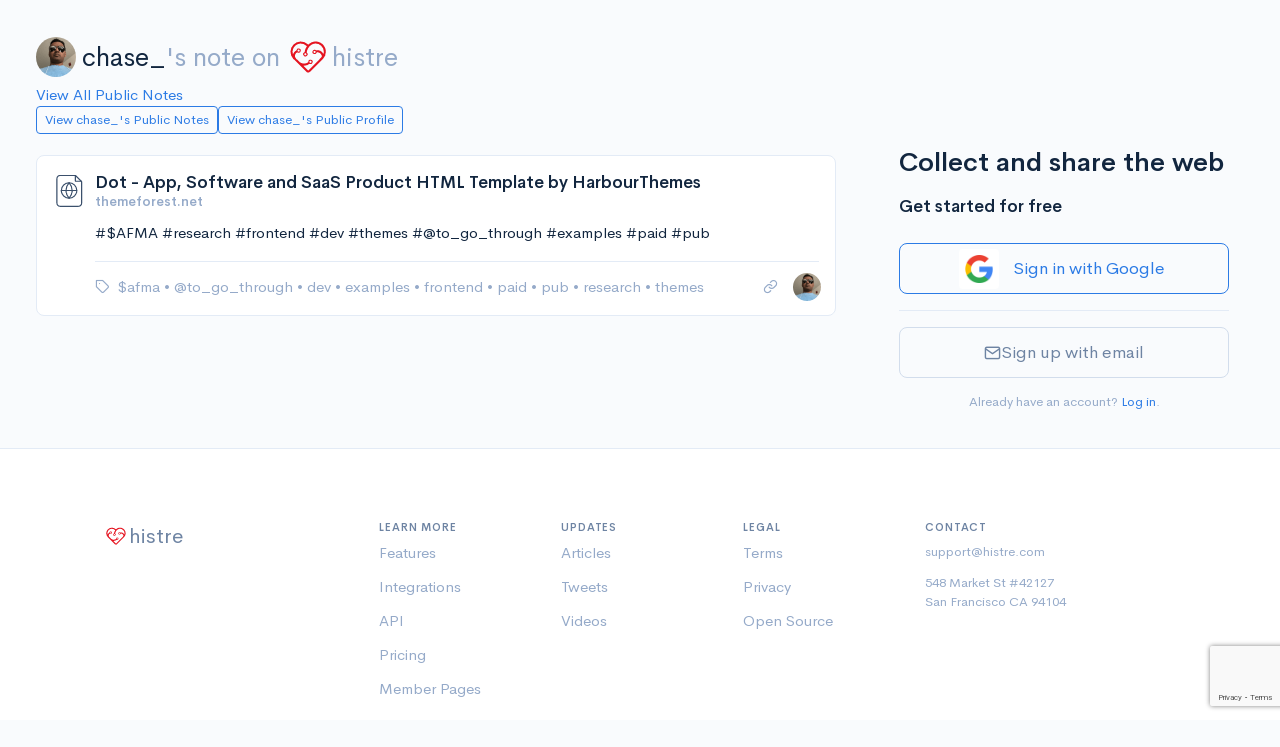

--- FILE ---
content_type: text/html; charset=utf-8
request_url: https://www.google.com/recaptcha/api2/anchor?ar=1&k=6Le367IbAAAAAMfH5nT2FPnqE9DjyKIuhp4RTu6S&co=aHR0cHM6Ly9oaXN0cmUuY29tOjQ0Mw..&hl=en&v=PoyoqOPhxBO7pBk68S4YbpHZ&size=invisible&anchor-ms=20000&execute-ms=30000&cb=k1kk2t4vbvkv
body_size: 48683
content:
<!DOCTYPE HTML><html dir="ltr" lang="en"><head><meta http-equiv="Content-Type" content="text/html; charset=UTF-8">
<meta http-equiv="X-UA-Compatible" content="IE=edge">
<title>reCAPTCHA</title>
<style type="text/css">
/* cyrillic-ext */
@font-face {
  font-family: 'Roboto';
  font-style: normal;
  font-weight: 400;
  font-stretch: 100%;
  src: url(//fonts.gstatic.com/s/roboto/v48/KFO7CnqEu92Fr1ME7kSn66aGLdTylUAMa3GUBHMdazTgWw.woff2) format('woff2');
  unicode-range: U+0460-052F, U+1C80-1C8A, U+20B4, U+2DE0-2DFF, U+A640-A69F, U+FE2E-FE2F;
}
/* cyrillic */
@font-face {
  font-family: 'Roboto';
  font-style: normal;
  font-weight: 400;
  font-stretch: 100%;
  src: url(//fonts.gstatic.com/s/roboto/v48/KFO7CnqEu92Fr1ME7kSn66aGLdTylUAMa3iUBHMdazTgWw.woff2) format('woff2');
  unicode-range: U+0301, U+0400-045F, U+0490-0491, U+04B0-04B1, U+2116;
}
/* greek-ext */
@font-face {
  font-family: 'Roboto';
  font-style: normal;
  font-weight: 400;
  font-stretch: 100%;
  src: url(//fonts.gstatic.com/s/roboto/v48/KFO7CnqEu92Fr1ME7kSn66aGLdTylUAMa3CUBHMdazTgWw.woff2) format('woff2');
  unicode-range: U+1F00-1FFF;
}
/* greek */
@font-face {
  font-family: 'Roboto';
  font-style: normal;
  font-weight: 400;
  font-stretch: 100%;
  src: url(//fonts.gstatic.com/s/roboto/v48/KFO7CnqEu92Fr1ME7kSn66aGLdTylUAMa3-UBHMdazTgWw.woff2) format('woff2');
  unicode-range: U+0370-0377, U+037A-037F, U+0384-038A, U+038C, U+038E-03A1, U+03A3-03FF;
}
/* math */
@font-face {
  font-family: 'Roboto';
  font-style: normal;
  font-weight: 400;
  font-stretch: 100%;
  src: url(//fonts.gstatic.com/s/roboto/v48/KFO7CnqEu92Fr1ME7kSn66aGLdTylUAMawCUBHMdazTgWw.woff2) format('woff2');
  unicode-range: U+0302-0303, U+0305, U+0307-0308, U+0310, U+0312, U+0315, U+031A, U+0326-0327, U+032C, U+032F-0330, U+0332-0333, U+0338, U+033A, U+0346, U+034D, U+0391-03A1, U+03A3-03A9, U+03B1-03C9, U+03D1, U+03D5-03D6, U+03F0-03F1, U+03F4-03F5, U+2016-2017, U+2034-2038, U+203C, U+2040, U+2043, U+2047, U+2050, U+2057, U+205F, U+2070-2071, U+2074-208E, U+2090-209C, U+20D0-20DC, U+20E1, U+20E5-20EF, U+2100-2112, U+2114-2115, U+2117-2121, U+2123-214F, U+2190, U+2192, U+2194-21AE, U+21B0-21E5, U+21F1-21F2, U+21F4-2211, U+2213-2214, U+2216-22FF, U+2308-230B, U+2310, U+2319, U+231C-2321, U+2336-237A, U+237C, U+2395, U+239B-23B7, U+23D0, U+23DC-23E1, U+2474-2475, U+25AF, U+25B3, U+25B7, U+25BD, U+25C1, U+25CA, U+25CC, U+25FB, U+266D-266F, U+27C0-27FF, U+2900-2AFF, U+2B0E-2B11, U+2B30-2B4C, U+2BFE, U+3030, U+FF5B, U+FF5D, U+1D400-1D7FF, U+1EE00-1EEFF;
}
/* symbols */
@font-face {
  font-family: 'Roboto';
  font-style: normal;
  font-weight: 400;
  font-stretch: 100%;
  src: url(//fonts.gstatic.com/s/roboto/v48/KFO7CnqEu92Fr1ME7kSn66aGLdTylUAMaxKUBHMdazTgWw.woff2) format('woff2');
  unicode-range: U+0001-000C, U+000E-001F, U+007F-009F, U+20DD-20E0, U+20E2-20E4, U+2150-218F, U+2190, U+2192, U+2194-2199, U+21AF, U+21E6-21F0, U+21F3, U+2218-2219, U+2299, U+22C4-22C6, U+2300-243F, U+2440-244A, U+2460-24FF, U+25A0-27BF, U+2800-28FF, U+2921-2922, U+2981, U+29BF, U+29EB, U+2B00-2BFF, U+4DC0-4DFF, U+FFF9-FFFB, U+10140-1018E, U+10190-1019C, U+101A0, U+101D0-101FD, U+102E0-102FB, U+10E60-10E7E, U+1D2C0-1D2D3, U+1D2E0-1D37F, U+1F000-1F0FF, U+1F100-1F1AD, U+1F1E6-1F1FF, U+1F30D-1F30F, U+1F315, U+1F31C, U+1F31E, U+1F320-1F32C, U+1F336, U+1F378, U+1F37D, U+1F382, U+1F393-1F39F, U+1F3A7-1F3A8, U+1F3AC-1F3AF, U+1F3C2, U+1F3C4-1F3C6, U+1F3CA-1F3CE, U+1F3D4-1F3E0, U+1F3ED, U+1F3F1-1F3F3, U+1F3F5-1F3F7, U+1F408, U+1F415, U+1F41F, U+1F426, U+1F43F, U+1F441-1F442, U+1F444, U+1F446-1F449, U+1F44C-1F44E, U+1F453, U+1F46A, U+1F47D, U+1F4A3, U+1F4B0, U+1F4B3, U+1F4B9, U+1F4BB, U+1F4BF, U+1F4C8-1F4CB, U+1F4D6, U+1F4DA, U+1F4DF, U+1F4E3-1F4E6, U+1F4EA-1F4ED, U+1F4F7, U+1F4F9-1F4FB, U+1F4FD-1F4FE, U+1F503, U+1F507-1F50B, U+1F50D, U+1F512-1F513, U+1F53E-1F54A, U+1F54F-1F5FA, U+1F610, U+1F650-1F67F, U+1F687, U+1F68D, U+1F691, U+1F694, U+1F698, U+1F6AD, U+1F6B2, U+1F6B9-1F6BA, U+1F6BC, U+1F6C6-1F6CF, U+1F6D3-1F6D7, U+1F6E0-1F6EA, U+1F6F0-1F6F3, U+1F6F7-1F6FC, U+1F700-1F7FF, U+1F800-1F80B, U+1F810-1F847, U+1F850-1F859, U+1F860-1F887, U+1F890-1F8AD, U+1F8B0-1F8BB, U+1F8C0-1F8C1, U+1F900-1F90B, U+1F93B, U+1F946, U+1F984, U+1F996, U+1F9E9, U+1FA00-1FA6F, U+1FA70-1FA7C, U+1FA80-1FA89, U+1FA8F-1FAC6, U+1FACE-1FADC, U+1FADF-1FAE9, U+1FAF0-1FAF8, U+1FB00-1FBFF;
}
/* vietnamese */
@font-face {
  font-family: 'Roboto';
  font-style: normal;
  font-weight: 400;
  font-stretch: 100%;
  src: url(//fonts.gstatic.com/s/roboto/v48/KFO7CnqEu92Fr1ME7kSn66aGLdTylUAMa3OUBHMdazTgWw.woff2) format('woff2');
  unicode-range: U+0102-0103, U+0110-0111, U+0128-0129, U+0168-0169, U+01A0-01A1, U+01AF-01B0, U+0300-0301, U+0303-0304, U+0308-0309, U+0323, U+0329, U+1EA0-1EF9, U+20AB;
}
/* latin-ext */
@font-face {
  font-family: 'Roboto';
  font-style: normal;
  font-weight: 400;
  font-stretch: 100%;
  src: url(//fonts.gstatic.com/s/roboto/v48/KFO7CnqEu92Fr1ME7kSn66aGLdTylUAMa3KUBHMdazTgWw.woff2) format('woff2');
  unicode-range: U+0100-02BA, U+02BD-02C5, U+02C7-02CC, U+02CE-02D7, U+02DD-02FF, U+0304, U+0308, U+0329, U+1D00-1DBF, U+1E00-1E9F, U+1EF2-1EFF, U+2020, U+20A0-20AB, U+20AD-20C0, U+2113, U+2C60-2C7F, U+A720-A7FF;
}
/* latin */
@font-face {
  font-family: 'Roboto';
  font-style: normal;
  font-weight: 400;
  font-stretch: 100%;
  src: url(//fonts.gstatic.com/s/roboto/v48/KFO7CnqEu92Fr1ME7kSn66aGLdTylUAMa3yUBHMdazQ.woff2) format('woff2');
  unicode-range: U+0000-00FF, U+0131, U+0152-0153, U+02BB-02BC, U+02C6, U+02DA, U+02DC, U+0304, U+0308, U+0329, U+2000-206F, U+20AC, U+2122, U+2191, U+2193, U+2212, U+2215, U+FEFF, U+FFFD;
}
/* cyrillic-ext */
@font-face {
  font-family: 'Roboto';
  font-style: normal;
  font-weight: 500;
  font-stretch: 100%;
  src: url(//fonts.gstatic.com/s/roboto/v48/KFO7CnqEu92Fr1ME7kSn66aGLdTylUAMa3GUBHMdazTgWw.woff2) format('woff2');
  unicode-range: U+0460-052F, U+1C80-1C8A, U+20B4, U+2DE0-2DFF, U+A640-A69F, U+FE2E-FE2F;
}
/* cyrillic */
@font-face {
  font-family: 'Roboto';
  font-style: normal;
  font-weight: 500;
  font-stretch: 100%;
  src: url(//fonts.gstatic.com/s/roboto/v48/KFO7CnqEu92Fr1ME7kSn66aGLdTylUAMa3iUBHMdazTgWw.woff2) format('woff2');
  unicode-range: U+0301, U+0400-045F, U+0490-0491, U+04B0-04B1, U+2116;
}
/* greek-ext */
@font-face {
  font-family: 'Roboto';
  font-style: normal;
  font-weight: 500;
  font-stretch: 100%;
  src: url(//fonts.gstatic.com/s/roboto/v48/KFO7CnqEu92Fr1ME7kSn66aGLdTylUAMa3CUBHMdazTgWw.woff2) format('woff2');
  unicode-range: U+1F00-1FFF;
}
/* greek */
@font-face {
  font-family: 'Roboto';
  font-style: normal;
  font-weight: 500;
  font-stretch: 100%;
  src: url(//fonts.gstatic.com/s/roboto/v48/KFO7CnqEu92Fr1ME7kSn66aGLdTylUAMa3-UBHMdazTgWw.woff2) format('woff2');
  unicode-range: U+0370-0377, U+037A-037F, U+0384-038A, U+038C, U+038E-03A1, U+03A3-03FF;
}
/* math */
@font-face {
  font-family: 'Roboto';
  font-style: normal;
  font-weight: 500;
  font-stretch: 100%;
  src: url(//fonts.gstatic.com/s/roboto/v48/KFO7CnqEu92Fr1ME7kSn66aGLdTylUAMawCUBHMdazTgWw.woff2) format('woff2');
  unicode-range: U+0302-0303, U+0305, U+0307-0308, U+0310, U+0312, U+0315, U+031A, U+0326-0327, U+032C, U+032F-0330, U+0332-0333, U+0338, U+033A, U+0346, U+034D, U+0391-03A1, U+03A3-03A9, U+03B1-03C9, U+03D1, U+03D5-03D6, U+03F0-03F1, U+03F4-03F5, U+2016-2017, U+2034-2038, U+203C, U+2040, U+2043, U+2047, U+2050, U+2057, U+205F, U+2070-2071, U+2074-208E, U+2090-209C, U+20D0-20DC, U+20E1, U+20E5-20EF, U+2100-2112, U+2114-2115, U+2117-2121, U+2123-214F, U+2190, U+2192, U+2194-21AE, U+21B0-21E5, U+21F1-21F2, U+21F4-2211, U+2213-2214, U+2216-22FF, U+2308-230B, U+2310, U+2319, U+231C-2321, U+2336-237A, U+237C, U+2395, U+239B-23B7, U+23D0, U+23DC-23E1, U+2474-2475, U+25AF, U+25B3, U+25B7, U+25BD, U+25C1, U+25CA, U+25CC, U+25FB, U+266D-266F, U+27C0-27FF, U+2900-2AFF, U+2B0E-2B11, U+2B30-2B4C, U+2BFE, U+3030, U+FF5B, U+FF5D, U+1D400-1D7FF, U+1EE00-1EEFF;
}
/* symbols */
@font-face {
  font-family: 'Roboto';
  font-style: normal;
  font-weight: 500;
  font-stretch: 100%;
  src: url(//fonts.gstatic.com/s/roboto/v48/KFO7CnqEu92Fr1ME7kSn66aGLdTylUAMaxKUBHMdazTgWw.woff2) format('woff2');
  unicode-range: U+0001-000C, U+000E-001F, U+007F-009F, U+20DD-20E0, U+20E2-20E4, U+2150-218F, U+2190, U+2192, U+2194-2199, U+21AF, U+21E6-21F0, U+21F3, U+2218-2219, U+2299, U+22C4-22C6, U+2300-243F, U+2440-244A, U+2460-24FF, U+25A0-27BF, U+2800-28FF, U+2921-2922, U+2981, U+29BF, U+29EB, U+2B00-2BFF, U+4DC0-4DFF, U+FFF9-FFFB, U+10140-1018E, U+10190-1019C, U+101A0, U+101D0-101FD, U+102E0-102FB, U+10E60-10E7E, U+1D2C0-1D2D3, U+1D2E0-1D37F, U+1F000-1F0FF, U+1F100-1F1AD, U+1F1E6-1F1FF, U+1F30D-1F30F, U+1F315, U+1F31C, U+1F31E, U+1F320-1F32C, U+1F336, U+1F378, U+1F37D, U+1F382, U+1F393-1F39F, U+1F3A7-1F3A8, U+1F3AC-1F3AF, U+1F3C2, U+1F3C4-1F3C6, U+1F3CA-1F3CE, U+1F3D4-1F3E0, U+1F3ED, U+1F3F1-1F3F3, U+1F3F5-1F3F7, U+1F408, U+1F415, U+1F41F, U+1F426, U+1F43F, U+1F441-1F442, U+1F444, U+1F446-1F449, U+1F44C-1F44E, U+1F453, U+1F46A, U+1F47D, U+1F4A3, U+1F4B0, U+1F4B3, U+1F4B9, U+1F4BB, U+1F4BF, U+1F4C8-1F4CB, U+1F4D6, U+1F4DA, U+1F4DF, U+1F4E3-1F4E6, U+1F4EA-1F4ED, U+1F4F7, U+1F4F9-1F4FB, U+1F4FD-1F4FE, U+1F503, U+1F507-1F50B, U+1F50D, U+1F512-1F513, U+1F53E-1F54A, U+1F54F-1F5FA, U+1F610, U+1F650-1F67F, U+1F687, U+1F68D, U+1F691, U+1F694, U+1F698, U+1F6AD, U+1F6B2, U+1F6B9-1F6BA, U+1F6BC, U+1F6C6-1F6CF, U+1F6D3-1F6D7, U+1F6E0-1F6EA, U+1F6F0-1F6F3, U+1F6F7-1F6FC, U+1F700-1F7FF, U+1F800-1F80B, U+1F810-1F847, U+1F850-1F859, U+1F860-1F887, U+1F890-1F8AD, U+1F8B0-1F8BB, U+1F8C0-1F8C1, U+1F900-1F90B, U+1F93B, U+1F946, U+1F984, U+1F996, U+1F9E9, U+1FA00-1FA6F, U+1FA70-1FA7C, U+1FA80-1FA89, U+1FA8F-1FAC6, U+1FACE-1FADC, U+1FADF-1FAE9, U+1FAF0-1FAF8, U+1FB00-1FBFF;
}
/* vietnamese */
@font-face {
  font-family: 'Roboto';
  font-style: normal;
  font-weight: 500;
  font-stretch: 100%;
  src: url(//fonts.gstatic.com/s/roboto/v48/KFO7CnqEu92Fr1ME7kSn66aGLdTylUAMa3OUBHMdazTgWw.woff2) format('woff2');
  unicode-range: U+0102-0103, U+0110-0111, U+0128-0129, U+0168-0169, U+01A0-01A1, U+01AF-01B0, U+0300-0301, U+0303-0304, U+0308-0309, U+0323, U+0329, U+1EA0-1EF9, U+20AB;
}
/* latin-ext */
@font-face {
  font-family: 'Roboto';
  font-style: normal;
  font-weight: 500;
  font-stretch: 100%;
  src: url(//fonts.gstatic.com/s/roboto/v48/KFO7CnqEu92Fr1ME7kSn66aGLdTylUAMa3KUBHMdazTgWw.woff2) format('woff2');
  unicode-range: U+0100-02BA, U+02BD-02C5, U+02C7-02CC, U+02CE-02D7, U+02DD-02FF, U+0304, U+0308, U+0329, U+1D00-1DBF, U+1E00-1E9F, U+1EF2-1EFF, U+2020, U+20A0-20AB, U+20AD-20C0, U+2113, U+2C60-2C7F, U+A720-A7FF;
}
/* latin */
@font-face {
  font-family: 'Roboto';
  font-style: normal;
  font-weight: 500;
  font-stretch: 100%;
  src: url(//fonts.gstatic.com/s/roboto/v48/KFO7CnqEu92Fr1ME7kSn66aGLdTylUAMa3yUBHMdazQ.woff2) format('woff2');
  unicode-range: U+0000-00FF, U+0131, U+0152-0153, U+02BB-02BC, U+02C6, U+02DA, U+02DC, U+0304, U+0308, U+0329, U+2000-206F, U+20AC, U+2122, U+2191, U+2193, U+2212, U+2215, U+FEFF, U+FFFD;
}
/* cyrillic-ext */
@font-face {
  font-family: 'Roboto';
  font-style: normal;
  font-weight: 900;
  font-stretch: 100%;
  src: url(//fonts.gstatic.com/s/roboto/v48/KFO7CnqEu92Fr1ME7kSn66aGLdTylUAMa3GUBHMdazTgWw.woff2) format('woff2');
  unicode-range: U+0460-052F, U+1C80-1C8A, U+20B4, U+2DE0-2DFF, U+A640-A69F, U+FE2E-FE2F;
}
/* cyrillic */
@font-face {
  font-family: 'Roboto';
  font-style: normal;
  font-weight: 900;
  font-stretch: 100%;
  src: url(//fonts.gstatic.com/s/roboto/v48/KFO7CnqEu92Fr1ME7kSn66aGLdTylUAMa3iUBHMdazTgWw.woff2) format('woff2');
  unicode-range: U+0301, U+0400-045F, U+0490-0491, U+04B0-04B1, U+2116;
}
/* greek-ext */
@font-face {
  font-family: 'Roboto';
  font-style: normal;
  font-weight: 900;
  font-stretch: 100%;
  src: url(//fonts.gstatic.com/s/roboto/v48/KFO7CnqEu92Fr1ME7kSn66aGLdTylUAMa3CUBHMdazTgWw.woff2) format('woff2');
  unicode-range: U+1F00-1FFF;
}
/* greek */
@font-face {
  font-family: 'Roboto';
  font-style: normal;
  font-weight: 900;
  font-stretch: 100%;
  src: url(//fonts.gstatic.com/s/roboto/v48/KFO7CnqEu92Fr1ME7kSn66aGLdTylUAMa3-UBHMdazTgWw.woff2) format('woff2');
  unicode-range: U+0370-0377, U+037A-037F, U+0384-038A, U+038C, U+038E-03A1, U+03A3-03FF;
}
/* math */
@font-face {
  font-family: 'Roboto';
  font-style: normal;
  font-weight: 900;
  font-stretch: 100%;
  src: url(//fonts.gstatic.com/s/roboto/v48/KFO7CnqEu92Fr1ME7kSn66aGLdTylUAMawCUBHMdazTgWw.woff2) format('woff2');
  unicode-range: U+0302-0303, U+0305, U+0307-0308, U+0310, U+0312, U+0315, U+031A, U+0326-0327, U+032C, U+032F-0330, U+0332-0333, U+0338, U+033A, U+0346, U+034D, U+0391-03A1, U+03A3-03A9, U+03B1-03C9, U+03D1, U+03D5-03D6, U+03F0-03F1, U+03F4-03F5, U+2016-2017, U+2034-2038, U+203C, U+2040, U+2043, U+2047, U+2050, U+2057, U+205F, U+2070-2071, U+2074-208E, U+2090-209C, U+20D0-20DC, U+20E1, U+20E5-20EF, U+2100-2112, U+2114-2115, U+2117-2121, U+2123-214F, U+2190, U+2192, U+2194-21AE, U+21B0-21E5, U+21F1-21F2, U+21F4-2211, U+2213-2214, U+2216-22FF, U+2308-230B, U+2310, U+2319, U+231C-2321, U+2336-237A, U+237C, U+2395, U+239B-23B7, U+23D0, U+23DC-23E1, U+2474-2475, U+25AF, U+25B3, U+25B7, U+25BD, U+25C1, U+25CA, U+25CC, U+25FB, U+266D-266F, U+27C0-27FF, U+2900-2AFF, U+2B0E-2B11, U+2B30-2B4C, U+2BFE, U+3030, U+FF5B, U+FF5D, U+1D400-1D7FF, U+1EE00-1EEFF;
}
/* symbols */
@font-face {
  font-family: 'Roboto';
  font-style: normal;
  font-weight: 900;
  font-stretch: 100%;
  src: url(//fonts.gstatic.com/s/roboto/v48/KFO7CnqEu92Fr1ME7kSn66aGLdTylUAMaxKUBHMdazTgWw.woff2) format('woff2');
  unicode-range: U+0001-000C, U+000E-001F, U+007F-009F, U+20DD-20E0, U+20E2-20E4, U+2150-218F, U+2190, U+2192, U+2194-2199, U+21AF, U+21E6-21F0, U+21F3, U+2218-2219, U+2299, U+22C4-22C6, U+2300-243F, U+2440-244A, U+2460-24FF, U+25A0-27BF, U+2800-28FF, U+2921-2922, U+2981, U+29BF, U+29EB, U+2B00-2BFF, U+4DC0-4DFF, U+FFF9-FFFB, U+10140-1018E, U+10190-1019C, U+101A0, U+101D0-101FD, U+102E0-102FB, U+10E60-10E7E, U+1D2C0-1D2D3, U+1D2E0-1D37F, U+1F000-1F0FF, U+1F100-1F1AD, U+1F1E6-1F1FF, U+1F30D-1F30F, U+1F315, U+1F31C, U+1F31E, U+1F320-1F32C, U+1F336, U+1F378, U+1F37D, U+1F382, U+1F393-1F39F, U+1F3A7-1F3A8, U+1F3AC-1F3AF, U+1F3C2, U+1F3C4-1F3C6, U+1F3CA-1F3CE, U+1F3D4-1F3E0, U+1F3ED, U+1F3F1-1F3F3, U+1F3F5-1F3F7, U+1F408, U+1F415, U+1F41F, U+1F426, U+1F43F, U+1F441-1F442, U+1F444, U+1F446-1F449, U+1F44C-1F44E, U+1F453, U+1F46A, U+1F47D, U+1F4A3, U+1F4B0, U+1F4B3, U+1F4B9, U+1F4BB, U+1F4BF, U+1F4C8-1F4CB, U+1F4D6, U+1F4DA, U+1F4DF, U+1F4E3-1F4E6, U+1F4EA-1F4ED, U+1F4F7, U+1F4F9-1F4FB, U+1F4FD-1F4FE, U+1F503, U+1F507-1F50B, U+1F50D, U+1F512-1F513, U+1F53E-1F54A, U+1F54F-1F5FA, U+1F610, U+1F650-1F67F, U+1F687, U+1F68D, U+1F691, U+1F694, U+1F698, U+1F6AD, U+1F6B2, U+1F6B9-1F6BA, U+1F6BC, U+1F6C6-1F6CF, U+1F6D3-1F6D7, U+1F6E0-1F6EA, U+1F6F0-1F6F3, U+1F6F7-1F6FC, U+1F700-1F7FF, U+1F800-1F80B, U+1F810-1F847, U+1F850-1F859, U+1F860-1F887, U+1F890-1F8AD, U+1F8B0-1F8BB, U+1F8C0-1F8C1, U+1F900-1F90B, U+1F93B, U+1F946, U+1F984, U+1F996, U+1F9E9, U+1FA00-1FA6F, U+1FA70-1FA7C, U+1FA80-1FA89, U+1FA8F-1FAC6, U+1FACE-1FADC, U+1FADF-1FAE9, U+1FAF0-1FAF8, U+1FB00-1FBFF;
}
/* vietnamese */
@font-face {
  font-family: 'Roboto';
  font-style: normal;
  font-weight: 900;
  font-stretch: 100%;
  src: url(//fonts.gstatic.com/s/roboto/v48/KFO7CnqEu92Fr1ME7kSn66aGLdTylUAMa3OUBHMdazTgWw.woff2) format('woff2');
  unicode-range: U+0102-0103, U+0110-0111, U+0128-0129, U+0168-0169, U+01A0-01A1, U+01AF-01B0, U+0300-0301, U+0303-0304, U+0308-0309, U+0323, U+0329, U+1EA0-1EF9, U+20AB;
}
/* latin-ext */
@font-face {
  font-family: 'Roboto';
  font-style: normal;
  font-weight: 900;
  font-stretch: 100%;
  src: url(//fonts.gstatic.com/s/roboto/v48/KFO7CnqEu92Fr1ME7kSn66aGLdTylUAMa3KUBHMdazTgWw.woff2) format('woff2');
  unicode-range: U+0100-02BA, U+02BD-02C5, U+02C7-02CC, U+02CE-02D7, U+02DD-02FF, U+0304, U+0308, U+0329, U+1D00-1DBF, U+1E00-1E9F, U+1EF2-1EFF, U+2020, U+20A0-20AB, U+20AD-20C0, U+2113, U+2C60-2C7F, U+A720-A7FF;
}
/* latin */
@font-face {
  font-family: 'Roboto';
  font-style: normal;
  font-weight: 900;
  font-stretch: 100%;
  src: url(//fonts.gstatic.com/s/roboto/v48/KFO7CnqEu92Fr1ME7kSn66aGLdTylUAMa3yUBHMdazQ.woff2) format('woff2');
  unicode-range: U+0000-00FF, U+0131, U+0152-0153, U+02BB-02BC, U+02C6, U+02DA, U+02DC, U+0304, U+0308, U+0329, U+2000-206F, U+20AC, U+2122, U+2191, U+2193, U+2212, U+2215, U+FEFF, U+FFFD;
}

</style>
<link rel="stylesheet" type="text/css" href="https://www.gstatic.com/recaptcha/releases/PoyoqOPhxBO7pBk68S4YbpHZ/styles__ltr.css">
<script nonce="q4YjUj04MqFdqAY2uB0zLw" type="text/javascript">window['__recaptcha_api'] = 'https://www.google.com/recaptcha/api2/';</script>
<script type="text/javascript" src="https://www.gstatic.com/recaptcha/releases/PoyoqOPhxBO7pBk68S4YbpHZ/recaptcha__en.js" nonce="q4YjUj04MqFdqAY2uB0zLw">
      
    </script></head>
<body><div id="rc-anchor-alert" class="rc-anchor-alert"></div>
<input type="hidden" id="recaptcha-token" value="[base64]">
<script type="text/javascript" nonce="q4YjUj04MqFdqAY2uB0zLw">
      recaptcha.anchor.Main.init("[\x22ainput\x22,[\x22bgdata\x22,\x22\x22,\[base64]/[base64]/bmV3IFpbdF0obVswXSk6Sz09Mj9uZXcgWlt0XShtWzBdLG1bMV0pOks9PTM/bmV3IFpbdF0obVswXSxtWzFdLG1bMl0pOks9PTQ/[base64]/[base64]/[base64]/[base64]/[base64]/[base64]/[base64]/[base64]/[base64]/[base64]/[base64]/[base64]/[base64]/[base64]\\u003d\\u003d\x22,\[base64]\\u003d\\u003d\x22,\x22wr82dcK5XQ/Cl0LDhcOhwr5gB8KvGEfClwPDmsOfw7/[base64]/DqlnDm8OjwpUmesKtVMKpw6t6F8KiC8O9w6/CvkPCkcO9w5QRfMOlcg0uKsOQw53Cp8Ovw57CnUNYw4JPwo3Cj0IQKDxFw5nCgizDvEENZAEuKhl3w4LDjRZAHxJaVMKMw7gsw5zCm8OKTcOYwpVYNMKPAMKQfFFaw7HDrzXDpMK/wpbCp3fDvl/DkCALaDAHewA+V8KuwrZbwpFGIwAfw6TCrQV7w63CiW9pwpAPE2LClUYvw73Cl8Kqw5VSD3fCmXXDs8KNGcKTwrDDjGovIMK2woLDvMK1I1kfwo3CoMO1d8OVwo7Dmh7DkF0abMK4wrXDmMOFYMKWwrhvw4UcBE/CtsKkGCZ8KiPCnUTDnsKsw67CmcOtw4bCicOwZMKmwoHDphTDiA7Dm2I7wrrDscKtZ8KrEcKeI2kdwrMNwqo6eBzDqAl4w6HCoDfCl2dmwobDjS3Dt0ZUw53DmGUOw5U7w67DrC/CsiQ/w7nCsnpjI2BtcX/DiCErNsOeTFXCmsOKW8OcwqVuDcK9wq3CjsOAw6TCoD/CnnguFiIaEV0/w6jDrStbWDzCq2hUwqHCksOiw6ZhKcO/[base64]/[base64]/w6ABwrdlwplnNkLDpMOwGB8QPgfDp8KyOsOewoLDtsKKbsKyw4QMOcKjwroDwrbCmcOnflttwogBw7p+wpk6w6vDosKuUsK+wrcjITjCuVszw7gjRTU8wp8Gw5fDhMK+wrDDpMKfw6IvwpxRK0/DjcKkwqXDnU7CvsOZT8Kiw6vCgcKZDMKkSsO3QTXDuMKHfULDr8KZOsOjRE7ChcOYb8Opw7hbRcKzw7fDt15EwrUDVgMqwqjDmFXDu8O/wp/DrcKjNgNRw5TDmMOfwqfCrGfClCIHwrpFfcOXWsOkwr/CucK8wpbCo3fCg8OIX8KQPMKOwovDvn5ORBt+X8OVLcK1KcKqw7zCm8O+w4Ebw7tfw63CixAwwrjCkVnDqVTCnGbCknUkw6fDgMKgYsK/wqFDNCo5wp3DlcOxC2/DgGgQwrFFw5p4M8KdWV8vQ8KWK2HDlANKwrEVw5PDg8O5b8KDBcO7wqRvw5TCoMKgPsK3fMKgQcKFFEQowr7CscKDbyPCm0bCs8KDZQMzej9HX0XDncKgZcO7w7MJCcK9wpFXRX/[base64]/woVXwr5sBHhQwpTCn8KPF8OsaXjDsWcWwq/DqMOqw7fDpG5mw6fDu8KSdMKoXiwBZCHDqVEcQ8KFwofDh2IZGmx8UyvChWrDnTo3woY3HX/CugHDi2J/OsOKw4LCs0TDssO7a1Frw6RhUEFKw4rDhMOIw5gPwqUlw6xHwo3Dkxs/[base64]/Ch8KsZmtEwoFYwp92w7LDpMOQWkARw7PCp8KLworDi8Kbw63DmMOff0TCox9NE8OMw4nCsWItwqgCTk3Cl3pgw4bCk8OVbRfCicKLX8Oyw6LDti8uO8OlwpXChzoZFcOyw6lZw4JGw4/CgCjDqR5xCMOmw6Qkw41mw6gvQsObUzTCh8Kmw5sJHsKKZcKUCXjDtMKADUUew6Ujw7PCn8KURgDCuMOlY8KySsKJbcOLVMKXcsOvworCijN1wr5QWcKrEsKRw6F7w5NycMOfFMKmd8ObKMKGw4cBCG/DsnHCqcO8wqvDhMOjecKBw5XDpMKVwrpXEsKnMMOHw44iwrZbw51DwrRcwr7DqsO7w7HDmUZia8KaCcKKw6dEwq3CtsKew59GUjtfwr/Drl4vXjTCjm5ZCcK8w4plw4zCqhVvwqrCuCjDl8OhwpfDocOHw5vCg8K0wpBvZ8KlJjjDscOnM8KMUcK+wpYsw4jDuVAuwrfDgXNTw7DDq3MtZlHCi3rCpcKSwp/Dg8OZw7BsMRd0w4HCocK3ZMKyw5RiwpbCq8OLw5vDo8KrOsOew6vCk2EBw7wAUiMww7toecOlWHx9w7E7woXCllU+wr7CrcKPAiMOeB/DigXCvMOMw5vCs8KXwqNXLUpVw4rDnAfCmMKUe1hnwqnDi8KOwqAUF2ZLw4fDoVLCq8Kowr8Xb8K0RMKMwp7DrmfDssOCwqdowpc5MsOJw4YOaMKyw5vCscOkwrvCm0TDvMKywoEXwrQRwo8yYsKcw6MpwpHCnDMlCW7DlMO2w6AOWxo0w53DmDLClMO/w6cow7LDjR3DgUVEYE/[base64]/CusKTK8KcGizDvnTCucOXw48OJF3DnwfCqMOXw4nDnE1/acOjw55Twrwsw44UQiNqPjouw5jDujUhIcKow7NjwqtkwrjCuMK/w4vCiC03wo4hwosmc2Zzwr1QwrgiwqLDpD0fw7/[base64]/[base64]/w50/wp9LXMKAM31Cw4bDisO9woTCphUJcEvCrjR8CsKHNWnCtH/DkXzCo8KuVcKfw47Cj8O3ecOmUmbCo8KVwph3w7dLOsO3wqHCvmfCmsKpdgQJwo8fwpDCpx/DsnvCtjEAwrZ3OR/DvsO4wpbDs8OUYcOMwqXCngbCjDluWVrCiC0GU2ZVwpnCpMO6JMKMw7YYwqvCnXrCqMOvPUrCqMO7wpXCnUh1w7dAwqzCpF3DpcOnwpctwroBIwbDtgnCm8OHw6olw4PDh8KKwq7Ch8KnOx8ewrLDngNjBkvCu8KbP8OTEMKNwqN6aMK+IsKTwqksGRR/OC9ywo7DilHCuWYkL8OCa2XDscK+eVbDtcKyasKzw4lqX2TCjEovcDjDnzdIw5F+wp/DhGcMw4sSO8KwXksfHsOKw68MwrNQXwpOGcORw7Q7XsK1SsKBYsKpbSLCvsK9wrF7w6nDssOiw4DDsMOSaCvDhsOmIMOHc8KyOSXChyvDqsO9woDCqMOTw7Q/wqjDpsOswrrCnsOpTSVjPcKlw5x6w4vCjiFJIz/Crn4JRsK9wprCssKAwo8vXsKzZcO+VMK5wrvCkF1GB8Okw6fDikLDpcO1SAsuwoPDi0lzQsOpIVjCj8OswpgLw5MVw4bDjiVcw4bDh8OFw4LDplBywpnDo8O1JkRRwqfDpMK0XsKGwqBSeUJXw4QwwpbDuV4owqTCoCV/ahzDtHbDmTrDgsKPI8O1wpgpcSXCixPDujzChR/DggE5wqsVwoVLw4TChQ3DlTrCrsODYHfCv3LDi8KqccKkEFhxFV3DrU8cwrPCmcKrw6LCm8OAwrvDrDfCmzPDvXPDiBnDl8KOX8OAwqIowr5+dGJ2wqjCg0Zaw6oCWEAmw65JAcKvFlLCiWhiwps3esKHIcKDwro/[base64]/Do014w505dsO4woHDg8OyR1UMw6TCpsK4V8OUWB1lwrdfKcOGwq1CXcKmGMOLw6Mzwr/[base64]/[base64]/DhsK7U0jDm8KAYiXCk2R7woUMSsOpXUBMw54GwqcAwpbDnWrChhdaw6XDpMK+w7ZuRcOgwr3DtsKcwp7Dl3jCti1xVEjCo8K9eVouw78Ew4wAw7/DtlREFsKWFXwhawDDu8OQwp7Cr3Nswq9xNlp5XRhhw6APOHYdwqtNwrITJBRJwr/CgcKqw6jCqcOEwpJFT8OGwp3CtsKhDDbDskHCpsOKGMOKYMKUw6fDiMKlUyBcb1nCjlo8IcOdecKBcn8mSEhKwrVrwr3CjsKTYx4XMcKdw67DoMO+LcOmwr/[base64]/w4LCnHDDslJlETHDqMK0w74zw5TDpWTCncOKZcKnNcK/wqLDjcOzw58/wrrClzDDssKbw7jCj0jCscOJMsKmMMOIYjDCgMORcsKWJE8Lw7F+w53Cgw/CjMOzwrMSw7g4AkBKw6rCucO+w73DssOkw4HDn8KLw7EjwrdLP8KWRcO3w7bCrsKfw5rDiMKWwqsLw77Chw9pYmMBBsOsw6UVw4LCtiPDhgHCuMOswrbDk0nCvMKYwqgLw5zCmj7CtzU7wqMOBcKPNcOGdA3DpcO9w6QeesOWWikYMcK+wpRHwojCtXDDhsK6w6g/[base64]/CkBTDrMOST8OXwonCpsOGwqDDgcO5w57DiUkCAcOkYFbDkj5qw5DCiExHw5lbPFPCiR7CnW3Ch8Oye8OfE8KZdcOSUDdYK1gzwo9dHsKrw6XConcDw5UHwpPDmcKTfcK5w5dWw7HCgDLCmTkVISvDp3DCgDQRw7lYw6h+DkvDmMO6w67CosK/w6Upw7zDn8O+w6oXwrcvQcOYAsO4R8KdZcKtw6vDvcOTwojClMKLehlgBgBWwofDh8KzJVrCkU5PBcOUK8Ohw6DCh8KdGcOZdMK0wpfDscOwwqrDvcOtJwh/[base64]/CvFhFwroZRcOhABnDvsK0w59OwqvComQiwrnCn0Fawp3CsjAjw58dw4JuOkjCg8OsO8O2w6suwqPCrsKxw7nChWDDosK2a8Kyw6HDi8KcQcOBwqnCsW/Dv8OID3nDlFADPsOXwoDCoMOlDz1jwqBuwq8tMFYKbsOuwpnDqsKmwqLCkg3DksOdw4REZRPCjMKrOcOfwq7DqXsiwprDkcKtwrYNPMK0wrR1UMOcIHzCj8K7KAjDoxPCjyjDuX/[base64]/CrS3Dj8O0wrfCp8OCw5gdwrXDqwsTVk1JwpR+esKgacKAPMOWw6FwUy/ClkDDtAPCrcK7AWnDkMKXwpDCgggBw5PCkcOvExrCgEZlQsKKfzjDnVMlQ1dXIMOiIkQ/YUvDj3rDmkjDvsORw7LDisO2QMOuDWrDiMOyOhVNPsOGwotSACHCqlgdNsOhw5zCkMOkOMKKwojCliHDscOiw6BJwrrDig7DksORw6AdwrVLwqvDs8KqAcKow4Z+w63DtGnDrjpEwo7DhkfClDLDusOTLMKkasO/[base64]/Cp8KbwrDCjh4TFHAWSwA9f8KBSsK4w5XClEbChBYpwpnCrTwbFH7ChlnDv8OcwqbCv1kde8O6w6oOw4FOw7jDocKCw6w2RcOoOgoJwoQkw63CkMK9XwwyOmA/w4Zfwr8vwoDCmU7Ch8KIwoxrAMKZwo3DgWnCohfDqMKoBAnDkzFuGS7DusKlRiUPNgXDo8O3Dg9pa8OFw7ZvPsOLw6nCgjjDuEVZwr96Zhhnw4YAUifDr3/Dpy/DoMONw7HCky0tLlPCl34pw6bCgsKcfj90RxLCrkpUfMOyw47DmF3CkCLDksOYw7TDkmzDiRjCt8K1wpjCu8K1FsOfw752clsqUzLDlUbCnDVVwpLDisOkYy4AFsOgwqfCsGnCmA5Cw6/DrkdgLcK/KXvCqxXCvMKkK8OWGT/[base64]/DpDnCu8OSJ8ORZElBwq3DkWHCjcK3wpfDucKCYMO+wr7DoWBMLsKdw57CpsKeUMOXw6PCkMOEGsK+wpNRw5RCRjM0ZsOXKcKRwppEwoAhwq5RQXFtA2PDgxjDlsKrwoo3w4gDwpjDoElfIG7CqlwoJ8KVPHFRcMKuFsKxwrzCosODw7vDvncCVMO1wqjDqMKpTT/[base64]/Dg3Q2cV4CNcOTBypew5jCsGDCgsO9WMKmw5vDg0ZMwrw/RXkrDSXCq8O7w7NlwrPDi8OiNlRITMKOaQLDjWHDscKXPWVREnTCuMKPIzpbQiADw5M4w7rDsR3DhMOYGsOUe0jDvcOtOzXCj8KoGhgpw5PCsAbDhcOMw6LDg8Kwwq4Pw7PDlMOZalzDr3DCiz9cwoE8w4XDgjBhw5DDgBPClRpgw67DmiEVG8OWw4/[base64]/[base64]/[base64]/Co8OfIsOkwqPCjyk0wpXCp8K2w6dNYjw1wovDhsKgJ1tBHVDCj8OEwoDDiz5HH8KJwq/Dj8Okwr7ChcK+ETfCqGDDtMOET8Kuw7poYFArbh/DlWV+wqzDtk1wacOmwpnCicOMSCYRwrQgw5DDkAzDnUQqwrksRsO6DhBaw4/[base64]/Cm8KaAsKjwqfDq8KQwqglGGrCnVfDkDgPw4EWw57CisO/VkfDgsK0AQ/Cj8KEd8KuRAvCqCtdw4JFwpzCqhEuN8OqbR8AwqtecsK8w4LCkUXCiFrCrwXChMKWw4rDvcKlQcKGVFkEwoZsWGdNd8OQWX/Cm8KDEcKNw44QFz/DszglWX3DosKMw64Tc8KTUzZIw64kw4cHwq1tw57CqHbCusKmOB04WsOje8OpcsKFZklnwqHDnkBQw5Y+QynCnsOpwr1nCmBZw6ILwr3CpMKTJ8K2Ii4RfGfCvsOBSsO1X8OEcXMeNk/Dt8KLfsOuw5zCjCjDlWUAY1/DmAc+UloLw4nDnBnDikXDrUbCocOTwpbDl8OIB8OcP8Ohw5NiHEJQRcOBwo/[base64]/CksKPFA1vRcO8wrU2JgbDoErCkn/DrQdBNyjCuScpU8K7KMKxZmzCmcK/w5PCm0TDscOnw7lkdBd8wp9pw7bCom1Ww4fDrFYUIDHDr8KCcTVGw5kHwrI4w5LDniBWwobDq8KKKiQgGzZ4w7Vcwq7DsQIdccOvXg4ow7/[base64]/[base64]/RMKhUSFkw7DCsMKqOcODwptSw7RWw5LDpELDk8KCGsKJDgUSwoJjw60xZUkqwpomw7DCsSMUw7YFZ8KIwqzCkMKnwqpwPMOreQBUwpgLcsO4w7bDpFLDm1g6ECdFwrUkwrbDr8KUw4/Dq8Kgw7XDn8KSJcOgwrzDvFcoPMKQfMKgwrhxw5PDvcOLchnDuMOhLQPCkcOmVsOdNiNRwr/CvQDDrnTDrMK3w6nDjMK4c395K8Osw645XE14wo7DmDsfMsKtw4/CpMOwIkrDrDlSSQTCvj3DvMKiwq7CgAHCicKYw5DCkHPCkhLCsEYxY8OIDW0SNG/DtXx1X3EYwrXCl8O2LFlweR/[base64]/[base64]/Dlz7DjcOXwpHDhGIbw7PDg8O9NWVvwqDDkV/CoxjDsGTDqmtmwp0qw7UvwrcNPCRkNWJnZMOSA8Oawosuw6XCrE5HbCYHw7fCkMO+KMO7BUgIwojDl8Kaw5HDvsOewoNuw4zCgsOvOsKYwrjCu8K+RQ4hw5/Cq2PChDDDvG/DpiDCimXDnkJeYD4qwrRdw4HCs2o1w7rChcOQwrnCtsOfwp9DwqA/AcOkwplEDF4sw6NnOsO3w7ttw7IGQFwmw4kLXTLCpsKhGytaw6fDkAbDoMOYwqnCrsKqwqzDo8KKG8OWQ8OIw6oVDiUYCyrCscOKEsOdHcO0HsK2wq/ChUbDgATCkw1+VA1qJMKzBxvCvVHCm0vDicO6dsOEccOLw69OXWrCo8OJw4LDv8OdHsOuw6AJw5HDuwLDoF9caC9nw6nDp8KGw7vDgMK6w7Ehw51vTsKyNkXDo8Opw5oUw7XDjWDDlgVhw5XChyFgJ8KQwq/DskVMw4QXEMOxwoxMACIvJh5BYMKiPX4odcOKwp8LRlRiw4B0wprDvsKkasO3w47DtEXDk8KbC8O/w7UUb8Kvw5NKwogpUcOBfcOVaUHCuizDtlbClcKzQMOdwqccVMK/w7QCZ8K6KcO3GAvCisKeNzDCnXLDvMKfQC7Cly93wrI1wo/ChMKONAPDpsKJw7NGw7nCg1nDpzvDhcKOeAgxfcKoYsKtwrHDrMOSRMOUUms1CjpPwqTCq2zDnsOuwpHDrcKicsKlNFPCjCBDwqfCncOjwpXDn8OqMTXCmX8VwqDCscKFw4ldfHvCvHUxwqhWwpfDvCpPb8OFXDHDtcKPw4JTWQw0RcKgwpUHw7/CtcOWwrUbwrLDnScTw4InL8Off8KvwrdOw7XCgMKgwqDCsTUeNy/Cuw1ZaMKRw67DiX1+GsOcOsOvwobDnm4FFx3Dt8OhJAHCgTsHKMODw4jDp8KRbEvDkFLCn8K/[base64]/[base64]/[base64]/CmcOyJMKAwq3DqMKUZ0U8wrAewo/Dv8OHRcOXwq1LwpvDu8K2w6YpfWPCg8K6esOzDcODW2JYw5lDWm5/wprDkcK/[base64]/Do1TCoSjCrDLCh8KHw5zCijvCkcOJw5jDiMOLBFQTw5t4w6McSsOyairDqcKkfw3DhsO0NirCuzPDpcK9KMK4ZkYnwqTCrlgaw60AwqM0wo/CtyDDtMK7EMKZw6s5ZhkbCcOhS8O2IEfCjFxtw6o8QFZtw67CmcOaeVLCgnfCv8KmLWXDlsOWZjdSHcKSw5fCoSZ7w6DDncKjw6rDqVFvf8KyZTU/Qgcbw54ud357VcKow6duDHVHTkPChsK4w7HCl8O7w5ZyJCc8wqjCmjvDnD3DqMOKwqhiCsOTJ1hlw59mHsKFwqkKOMOawo4mwrvDjA/CrMOcFMKBSsKnMcORZsKVbcKhwpAeI1HDvXDDli40wrRTwpABE1wWOMKlGcKSDMOCSMK/c8OQw7PDh3HCmMKhwrIwQcOnLcKNwpwIAsKubsKmwpvDthsGwr8dYjjDk8OTOcOWFcO6wpNYw7/CisONPxhYcsKYKcONRcKPLlBfM8Kfw4jCjhLDiMOpwrp+FcKfNF4zNcOTwpPCg8OuT8O/w54GLMODw5UgQ0HDl0rCjsO/wpcyGMKtw7FqCyt3wp8SJcO1GsOuw5YxYsKTMzo/w4vCo8Kdw6ZRw4zDnMOpO0zCu2jCpGgWAMKbw6c0w7fCq3gWc0kbHWUkwqYmKERcOsOnGFYETELCi8KxDMKOwrXDusOnw6fDvSgjM8KOwrzDnxhHPcKKw7hfFlbCkQZgYko0w7TCiMODwonDgxHDgS1ffsKlXk84wrTDrVlGwr/DsQLDql9uwpDCog8vBH7DmXhzwr/DpDjCkMKewqoJfMKwwrZqCyTDpTzDjBFZC8Kjw50BXMOyIwUVMitBDAzCh395NMOQPcOOwrRcFlpXwrU4wpXCk0F2MMOfScO3dB3DvQ91IcOZw4XCkMK9K8OZw5siwr3DkwMHGVY6D8O3BF/Ct8Ovw5ouEcOFwogdIXk7w4/Dn8OqwpTDsMKHC8K0w4AnWsK/woPDnwrCg8KtFcK4w6o2w6TDlBYFaFzCqcKLFwxDM8ONRh1vBFTDjhnDpcKbw7/CtQweEz8tOwLCq8ODZsKAPSs5wr8oNsKDw5UzEMOqNcOFwrRmKl9VwobDtsOCZS3DlMKCw5R6w6DCvcKow4XDn0XCpcKzwpJDb8KZSGzDrsO8w6vDsEZcXMOKw5QkwqTDsxUbw6/Dm8Kqw4bDrsO2w4Igw6nCscOowqVmIjdECksUSSbCnTtUFnhZTy4SwpYLw6x8ZMOhw4cHFS7DnMOhQsKcwo82wp5TwqPCk8OqfCtHc0HDuGBFwpnDkxpew4TDi8KKE8KAcSnDnsOsSmfDoUAId2/DssK7w5NsYMObwqJOw7pmwrBpw6fDhsKMe8O2wqcuw4gRacOJCcKDw73DqsKJC3Naw4nCt1g7aFZCTcKydRpVwr/[base64]/wqHCuSbDlkDDscOZJ8OoW0zCjsK0KhjDq8KfB8Kew643w545b3JLwrkHHwXDnMOgw7LDnwBcwpJ3McOPJcOxasKGwpkKUmFCw77Dj8OQPsK/w7/Cn8OCYEtgUMKPw6bDtsKKw7/CnMKFCkbCh8Ofw4zCrUjDiBjDrQ8HfyHDnsOCwqQbBsK3w54BMcORasOIw60fZCnCmiLCtkPDkXjDu8OtGATDjAg+w6rDoTrCosOOXVdCw5rCnsK0w6UBw41JDm5PVkEvE8KQw71gwq0Xw6/DjTRrw7dYw4hGwoZDwrfDlMOiUMKeNS92GsOzw4VhNMOUw7jDucKdw5heM8OLw7ZyDWpZUMO7YUfCr8KAw7Row5tpw4fDoMOqBsKLb0DCu8OowrYgFMOPWDhrKcKdXRQRPFJkQMKXd1rDhBHChFhDC0XCnUkxwqomwoEtw4vCqMKdwq/Cp8KXWcKaNEzDplHDrjgPJ8KeccKUay8Mw4LDlChUV8KPw5V7wpwgwo0HwpI5w6DCg8OnZsKwF8OeQncVwog2w4kRw5jCknY5N0nDskVvbGR5w5NcaR0OwoBTayPDksKTCB87ElRqw7PCnFhmesKhw4Mkw7HCmsOVNypHw4/DsjlTw7caO0zClmpjMMOnw7hhw6bDtsOifsO8VwHDqnVYwpnDrcKEYX1cw5nCrk4Fw5fDlnrCucKPwqY5NMKIw6RkTcOrFDvDhh9pwqNow5UUwoPCjBnClsKdKUzCgRLDiAHCnA/CqVgewpZmXRLCj0DCvGwjA8Kgw47DhsKrIwPDmEpewqvDqcO/w7BHCW3Cq8KIfsK1f8Onwod4QxvCkcOxM0LDvMKdWF5nTcKuw5PCmDfDiMKLw5/CpHrCviA5worDusK+RMOHw7fCqMKnw5/Cg2nDtVQbD8OUOXfCrlPCijEhIcOEcik1wqh5MmwILsOfwoDDpsKhc8KYwojDn15Kw7cHwoDClTLCt8OmwrR0wofDiTnDoT/DlG1cesOuIWfCjCzDuizCvcOaw6s1wqbCucOxKWfDhDhYw7FeX8OBTG3DpSoEdGDDj8K2c0pGwoB0w58gwqIlwpY3c8KkIcKfw4g7w455KcK3TcOzwo85w4fColp/wop5woPDucKZwqPCmzdnwpPChcOFAMOBwrjDvMOZw4ACZg9oHMO1RMOaOC4iw5coFcKzw7LDqko1XTPCuMKmwrEkbsK0Zn/DjsKaDhtnwrxuw6XDlUnCigpjNxPDmcKgDcOZwqsCUlBOOgA/PMKTw6xNNMO5HMKeAR4aw6rCkcKvwrUABkLCnxHCh8KFFyVjZsKfFz/CmV7Drn9cUmI/w7jCsMO6wqfCsy3Cp8K3wpwKC8KHw4/CrBzCssKXZ8Kqw7s4PcOAwpPDoVLCpRTCjMOuw63CsSHDkcOpYcK7w4LCoVQbFMKcwppnXcOiXwBpTcKWwqoowr13w7jDlWFawqXDnG5Dbnk/N8K0ASo+IFrDswFQejlpFyY7ZT3DlhLDsBDCgjXDqsK5NhjDrTzDrW9Jw7bDnwcuw4cxw5nCj1bDrU47aUzCp104wovDnlTDnsOYbHnDm0Fuwo1ROG/[base64]/Dt8KWQHXClwzCnm7Dm8OJC8KEwqAGGiDCo0fCucOJwr/DtcK/[base64]/DjcKGMsOhXDskw4Nmw59Nw7LDuMKFw5xxCMO9agg4NsO8w5wyw7A5ZgJ4w65EXcOUw5AnwpPCuMKvw7cywofDrcK5QcOMMsKGG8Kmw5PDj8O3wr4gWSsCckQ8E8KDwp3CpcKtwoTChsKrw5RAw6gQNGtdQjfClXliw4QzFsOywp/CmAvDocKxdiTCosKxwpnClsKMHsOxw6vDm8Ouw6/[base64]/[base64]/wrPDuETDiMO/fBvCrMOHdnwhw7jDn3zDo17Dpm4Uwpp1wrEEw61WwrXCpAfCnibDjhJEw5o+w78Bw5zDgMKSwrfCgsO+BAnDnsOwXmkOw5BVwoRHwqdPw40pCHNBw4vClMKSw6XCj8OEw4RBSlMvwoZBegzCpcO0wpHChcK6wo4/woE+MV5lGAlMPnwJw4BLw4jChMKWwpfDoirDq8Kyw7/DuWd8w4xKw6J0woPDnnvCnMOXw4rCp8OGw5rCkztrQ8KiXsK7w493eMOiw6bDtMONNsO5b8Kcwr7CoFQnw7UMw4LDpcKZJMOJK2bDhcO5wplBw7/DtMOcw5/[base64]/Dgg/Cg8Osw7HCuCzDq8OrDsOoBMKHw6EfWU8/[base64]/[base64]/w6QNI8KXw5bDiMOqw63DtsKrKcKgwpN6wrAVw7/Ct8O1wrbDmMKow7DDj8OVwozDgmBwNEHCv8OSQcO3BxRCwqRHwpXCpsK6w5fDj2/CvMKewojDmgJsGk0LC2PCvkzDosOLw4JnwpNFDsKUw5fCmsOfw4Ipw4Jew4UpwrN7wrtDKsO+B8KtAsOQU8KUw5I1CcORV8OVwr/CknbCnMOKFXfCrsOrw59WwoVgf05TXTLDmWZOwoXCrMOMYkUDwqLCthbDmh44Y8KNf2F7YTodPcKxVElCGMOrNMODdmnDrcOwZ1LDuMKwwp5TVEfCm8KBwrDDk2XDunvDtlwLw7nChMKAMcOHVcKMQkfCrsO3XcOPwq/CvhHCohlowpfCnMKww63CtkPDhivDmMOzUcK+QlFKFcOOw4jCm8K8wogzwoLDg8OFZ8KDw5ZFwp4wXQrDp8KJw7YGfy1Rwpx8czLDqiTCginCmhRyw5RPSMOrwoHDihEMwoNOMFjDjQbCl8KtP21kw6IjbsK3w5MOZ8OCw4gSOg7CnXDDhEN1wpHCssKOw5EOw6F1Nw/DusO2w6XDkyBrwqjCiB/Dt8OWDEFFw6V/JMOuw5VTBcKRS8K7UsO8wq/Ch8O2w64rJsKIwqgtFSrDiClWZC/DnFlLeMKhRMOtIgwYw5ZDwrjDi8OeX8OUw7/DtcOKVsODWsOeesKLwprDuHXDuDMjXx8Jw4jCkcKxc8O8w5TClcKaZQwXagBSPsO8EAvDmMO4d1DCkW10acKgwqfCu8OTwr9IJsKWAcKbw5Yjw5A/ODPDv8O0wo3Dn8Kibm1ewrArwoPCncK8YMO5Z8OBfsKWHsKwLn0twoIKRzwXUirCiGBmw5fDtQV9wqZhNx13YMOmJMKJwqEzQ8OvAjUaw6gOTcK2wp4YeMO6wo4Qw4YqAn3DrsOgw6FeKsK7w61UdcOsXx/DglvDuXbCkjXDmTbCjiZkasOmecO5wpwhIks2JMK2w6vChHIbAMKqwqFVXsOqFcOqw40mw7kZw7cNwoPDqxfClsOXWcORGsOUCXzDkcOwwoIOXlLDoS04w69hwpHDmWEZwrFlQXEdT1/[base64]/[base64]/wo/CthxIIsO/w4fDtMO5wqXDtmcEwqB+MMKLw7InEHfCoCJ8BDxZw7NRwpE5ZcKJLylyRcKMX3LDlH4fbMOyw60Kw5vDrMOLLMK0wrPDh8KSwp5mORvCgsK0wpbCiFnCp14cwoU4w5NMw4vCk23CosO/[base64]/CunjDmFVXO8KaM8KSw7TDosKZw67DocKxZMOfw67CilvDrF3Dj29RwqFhw5JNwrpuBcKowp/DnsOpL8K3wrnCogDDocK1bcKewprDv8Kuw5LDm8OHw68PwqN3woNfV3fClwDDvilWd8KnD8KjJcKKwrrDv0Bmwq0LYC7DkgEvwpJDPSbCl8OawovDv8Kmw4/DhlISwrrCj8ODFsKTwo1Cw6Bsa8K1w5ksMcOyw5zCulHCrcKuwozChC1uIMOPw5tlFw3DtMKAJ1PDgsOcPloreSrCj33Dqkh2w5ALasODe8Kaw7zCm8KCEU/DpsOhwoHDmcKww79Qw6MfQsKUwojCvMKzw4LDgEbCl8KkITpZZF/DucObwpEMGzA9wofDpn1dGsKmw7EXGMKZdEfCuSnCqEjDhUM0BDbDh8OCwrBPecOaLTbCrcKeNXVMwrrCosKCwonDqGTDhlNew7d1V8OiAMOfEAQQwobDs1nDicOHJETDo2lRwonDgcK7wqgmGMO/[base64]/DicKDwpvCuErCnMKGbcOcb0drKB9oQMOMGsO4w751wpPCvcKQwo/CqsKBwozCm3cLVxYyOnVIZF9gw5rClMKfBMOAUWDCpmTDksOpwpTDvRjDpsKowoNmFRTDhwxcwoR4OcOkw4tawq0jGQjDrMOXJsO/[base64]/ThvCncOOMhbDpUw0woTCrVVPw5YvEXJNdhB4w7rCjMKbJy0GwpnCn3Nfw4kkwp7Ck8O/TSLDiMK2wqzCjWvDoB1ww6HCqcKwJsKrwobClcOkw7BdwpdQLMKZOsKAJ8OQwp7Cn8Kxw7nDukjCuG3DscO1VMK8w6rCt8OYDcK5w794WQLCkT3DvEdvwqbCpjV0wrnDusOpDcOBYsOONiDDi1PCkcO7ScOOwrJ/w7LCj8K2wpLDtTkdNsOoDHHCr3fDgF7CvWbDjnUmwrU7JcK2w7TDqcKUwr1UQGXCol9kb0HDh8OGdsKEdB8bw40Gd8K6ccKJwrbCrsO1TC/DqsK+woTDlxE8wrfCvcOkT8OKXMKeRmPCm8OzcsOGSAQew5YbwrvCicOYMMOBOsOzwo7CoCfCpVIFw6DDuULDtD84wpLCjSY1w5VwdXIbw5ghw6tcAFrDkxDCucKgw6TCvE7CnMKfGMOQKl1pLsKrPsO7wrjDtyLCtMOSJcKLMD/CncKIwr7Dr8KyCiLCjcO/c8Klwr5Gw7TDqcOowrPCmsOrcBnCk1/CrcKIw7MmwofCqcKMEx0LKFFVwqjCv2pqLWrCrFxwwpnDjcKmw7UVKcKIw4Fgwrh2wrY+exfCoMKowrJ0WMOPwqMvRsKQwp5gwpDClgBCPMKiwo3CisOSwpp6wrDDuz7DvikFAyoPAxfDiMO/w6Z7cHtCw5zDtMKQw6/CmEnCh8O8UEwxwq3DvlgsGsKSwpbDusOeKcOJB8Ocwp/[base64]/DmTIVMHhqTsKYwqDCpsOWw71/[base64]/[base64]/DpsKTw4tYUsOdSXbCs8OJbCRSwrjCggTCq8KLPcKddnBeHmjDgcOpw4HDm2jClmDDtcOewqkGDsOcwr3Dvh3Cvykaw70zAsKSwr3Do8O3w4zCoMO5P1DCpMOpRhzDpTB2JMKNw5d2BmZQADgbw4gXw6c4bSM/[base64]/DicK9w5ocaMKeUMKmwqd/JCPChWvCqnsNwrl9NyjCg8K4w6zDtxFpKCtZwo1/wp4lwrROZCvCo3/Dulw0wp50w79/w4Z+w5LDimbDksK3wqbDvsKqcCYjw5LDnlHDiMKPwqbCqCPCok8zdmZOw5TDjhHDslsIIsOtWMO6w6spLcOUw4nCscK1YMOKNExTNAFfRcKKcsOIwpl6L1rCtMOHwqQgJ3IAw4wCdAzDikPDjnF/w6nDhcKCVgXDkCIje8OfPsOdw7vDsBY1w6tZw4XCqhs/U8Onwq3CkMKIwpfCv8KAw6xnJMKtw5gDwrPDqkdLUWx6EcOIworCt8OtwqfCosKSEHUGIF9ZKsOAwp5hw6Vxw7fDnMO4w4bCrVx1w543wqXDicOEw5DCicKeOU0ewoYODTcOwr/DnTROwrFwwoPDssKdwr91PVtySsOEw6hdwr4ZSHd7cMOcwqEpSwobISvDnnTDsyEWwo7DnW3DjcOUCn9Hc8KtwojDuyPCmgUgVj/[base64]/DvHnCkh3DrMOrSsK0wqDDnXkWCknDolkcD8OvWsORTwYKXjvCuH0DMkPCjjsrw7BbwqXCksOZc8Obwo/[base64]/[base64]/DoiTDji3Cv8KJwrTDmcKBwqrCu3/DiMKPw7vDrMOabcO5cVAuHB1BEFDDpEoHw5bDvF7CpsOqJz8VVMOUS1DDtQTCn2DDqsOZLsOdch3DqsKcZT/[base64]/Cp8OawokIw7jCssKLHU3DuwFCZMKLwqNvwrk3wrQ7w5DDpMK+XgjDl8KYwozDrUXCjMKLb8OQwp5WwqjDjm/CvsOJEsKnRAhJIcKcwovDvVFPWMKgYsOFwr1YesO0Pg4eM8O1OMOtw4/DmwpNM0M+w6zDicKldAbCrcKNwqPDlRfCs3bDrVvCuCE8w5jDqMOJw7/CvXRJCkcMw45uUMK+wp4mwqLDvHTDoAHDpnZtVj3CnsKBw43DvMOzcgLDgjjCu3zDuGrCscKqW8K+KMOewolQLcKlw4hYUcKxwq51ScOTw5diUSR/[base64]/DtcKTwpNqw57CqQgmKBDCnDQ+FUBKGgoFw6wXAMO6w5NGUh3DijHDssOBwo95w7hrNMKnaUjDsS8PcsK8VEBawpDCi8OBbMOFY00HwqhYDizCrMKJXF/Duw5OwqHDuMObw6Q+woHDu8KgTsKocgPCunPCksO2wqjCqF4Dw5/DpcOHwqbCkWoAw7cJw4knbsOjNMK2wrfDrTRMw5oswq7DtCg3wo3DkMKKQyjDrsOWOsOaWyYOZXfCvzIgwp7Ds8OmEMO1w77CiMOOLi8Awplhwp8YfMOVNsKgWhYbI8OTdnYsw5MjEMOjw47CvVMJcMKsW8OMJMK0w54dw4IawpTDmsO/w7rChCUDYkfCq8Kqw4EMwqImKSTDlUDDoMOWElrDusKYwojChcKZw77DqU4KXnJAw6ZZwrfDtcKswooTSsOfwo7Dml16wqfCjR/DmAXDjsKDw703wrg7TTN3wo5DLMKTw5gGcGTDqjnChXMpw4NYw5R8GEXCpDzDiMK/w4M7B8O/w6zCocOnfHsmwoNkMxUgw5FJIcKuwqElwqI/wo50CMOZE8Ozwrg+cWNrEl3DsScqHDTDr8KkPMOkJMORTcOBA0g5wp84agPCn1DCn8Ogw6vDqMKcwrJLJV7Ds8O8dlHDkQp1NFtTZcKUIsKNYsKfw4rCsHzDusKHw57DsGIsCih6w6HDssKPbMKrO8Klw7Aow5vCvMOPa8Omwoxjwo/Cnw0mLXl7w6vDqg8wM8O1wr8VwrjDmMKjbCt3fcKmAx3Dv1/[base64]/CsBhIw5MjwpXCgAgBb8OyRmgzw6weJMKcwrMawq1lQsOCU8OYw6A9LyLDuVfDs8ObdMKNHsOJb8KTw43CncO1wpgQw63Cq2I5w4jCkUjClWMQw4oVL8OIJR/CiMK9w4LDi8KtP8KgCMKQC2Mdw6Z6wqwKLsOKw6XDoTTDpAB3EMKXZMKbwpHCq8Oqwq7CtcOswpHClsKJaMOXeDB2DMKQHTTDkMOmw5VTQhYtUSnDvsOmwprDli9Gwqtaw4YcPT/DkMOCwo/DmsKZwpscLsKKwp7Cn33DucKBRDgdwpzCu1wtOMKuw649w5hhTsKJXloXYXI6w4M4w53Dvx4tw6vDisOCFn7Cm8KmwoDDhMKBwpnCkcK5w5Zkw50FwqTDvylSw7PCmX8dw7vCicKBwqljw6fCjB8twq/CuGHCmMKBwqsKw4laRsO0BHNBwp/DghXCjF7DmWTDkgjCjsKQKEN4wqkfw4DChxDCn8O1w5UEwrNoJMO4w4nDkcKfwq/CgA03wqPDiMOsCww9wqzCsAB8bFc1w7rCiUwZNlfCkSvCnDHDnsK+w7bCkTTDinXCjsKLF1BRwrXDiMKTwqDDtMOqJ8KpwoQmTALDuTEzwobDtUgPVsKfaMKKWB7CiMO5cg\\u003d\\u003d\x22],null,[\x22conf\x22,null,\x226Le367IbAAAAAMfH5nT2FPnqE9DjyKIuhp4RTu6S\x22,0,null,null,null,1,[21,125,63,73,95,87,41,43,42,83,102,105,109,121],[1017145,739],0,null,null,null,null,0,null,0,null,700,1,null,0,\[base64]/76lBhn6iwkZoQoZnOKMAhk\\u003d\x22,0,0,null,null,1,null,0,0,null,null,null,0],\x22https://histre.com:443\x22,null,[3,1,1],null,null,null,1,3600,[\x22https://www.google.com/intl/en/policies/privacy/\x22,\x22https://www.google.com/intl/en/policies/terms/\x22],\x224XmO2ZBDaljyqW0u0CzPmmppDx8e5uJ+WMTC0R3WZCc\\u003d\x22,1,0,null,1,1768656849682,0,0,[205],null,[92,13,61],\x22RC-jLCITDgUlGyqFA\x22,null,null,null,null,null,\x220dAFcWeA6uUHjkD6iU5mz8AdmgKDE4_kaZhmv1HjU0pSGJ6ep2RUMCvF-zr1hJcRGff1nd6a29cuU61R7_OaSvxTA6h5Dv6ftTlA\x22,1768739649796]");
    </script></body></html>

--- FILE ---
content_type: image/svg+xml
request_url: https://histre.com/static/mainapp/theme/img/masks/avatar-group.svg?922f2833a1e9
body_size: -152
content:
<svg width="100" height="100" viewBox="0 0 100 100" xmlns="http://www.w3.org/2000/svg" xmlns:xlink="http://www.w3.org/1999/xlink">
  <defs>
    <mask id="avatarGroup">
      <rect width="100" height="100" fill="white"></rect>
      <circle cx="125" cy="50" r="55" fill="black"></circle>
    </mask>
  </defs>
  <rect width="100" height="100" fill="green" mask="url(#avatarGroup)"></rect>
</svg>